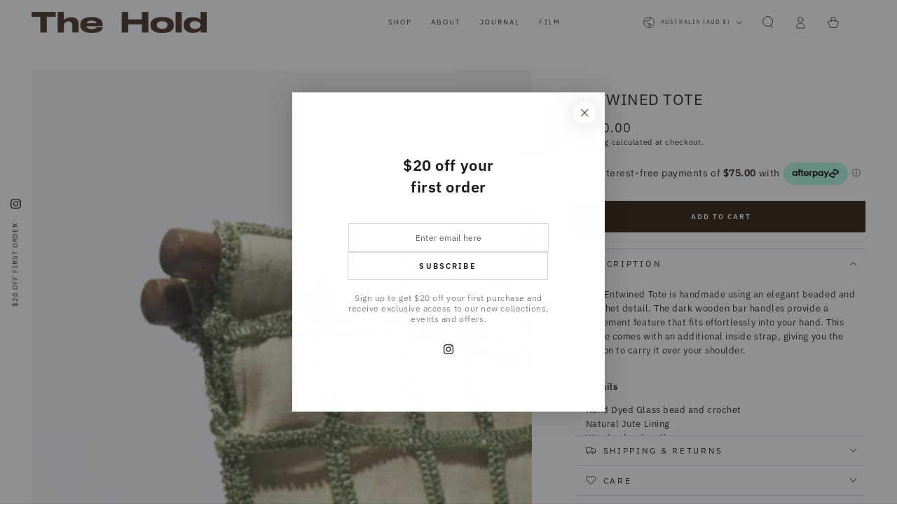

--- FILE ---
content_type: text/javascript; charset=utf-8
request_url: https://www.theholdlabel.com/products/entwined-tote.js
body_size: 1017
content:
{"id":7507834175643,"title":"ENTWINED TOTE","handle":"entwined-tote","description":"\u003cmeta charset=\"UTF-8\"\u003e\n\u003cp data-mce-fragment=\"1\"\u003eThe Entwined Tote is handmade using an elegant beaded and crochet detail. The dark wooden bar handles provide a statement feature that fits effortlessly into your hand. This piece comes with an additional inside strap, giving you the option to carry it over your shoulder.\u003cbr\u003e\u003cbr\u003e\u003c\/p\u003e\n\u003cp data-mce-fragment=\"1\"\u003e\u003cstrong data-mce-fragment=\"1\"\u003eDetails \u003c\/strong\u003e\u003c\/p\u003e\n\u003cp data-mce-fragment=\"1\"\u003eHand Dyed Glass bead and crochet \u003cbr data-mce-fragment=\"1\"\u003eNatural Jute Lining \u003cbr data-mce-fragment=\"1\"\u003e\u003cspan data-mce-fragment=\"1\"\u003eWooden bar handle  \u003c\/span\u003e\u003cspan data-mce-fragment=\"1\"\u003e\u003cbr\u003e\u003cmeta charset=\"UTF-8\"\u003eHeight: 43cm \/ Width: 35cm \u003c\/span\u003e\u003cbr data-mce-fragment=\"1\"\u003e\u003c\/p\u003e\n\u003cp data-mce-fragment=\"1\"\u003e\u003cspan data-mce-fragment=\"1\"\u003eDesigned in Melbourne. Handcrafted in India. \u003c\/span\u003e\u003c\/p\u003e","published_at":"2022-10-08T19:08:48+11:00","created_at":"2022-10-05T12:56:14+11:00","vendor":"The Hold","type":"","tags":["bar handle","entwined","entwined tote","green","green bag","sage","the hold","the hold label"],"price":30000,"price_min":30000,"price_max":30000,"available":true,"price_varies":false,"compare_at_price":null,"compare_at_price_min":0,"compare_at_price_max":0,"compare_at_price_varies":false,"variants":[{"id":42875598209179,"title":"Default Title","option1":"Default Title","option2":null,"option3":null,"sku":"","requires_shipping":true,"taxable":true,"featured_image":null,"available":true,"name":"ENTWINED TOTE","public_title":null,"options":["Default Title"],"price":30000,"weight":0,"compare_at_price":null,"inventory_management":"shopify","barcode":"","requires_selling_plan":false,"selling_plan_allocations":[]}],"images":["\/\/cdn.shopify.com\/s\/files\/1\/0533\/2333\/3787\/products\/The_Hold_Entwinded_tote_handbag_green_sage_beaded_Thehold_2.jpg?v=1706665869","\/\/cdn.shopify.com\/s\/files\/1\/0533\/2333\/3787\/products\/The_Hold_Entwinded_tote_handbag_green_sage_beaded_Thehold_1.jpg?v=1706665869","\/\/cdn.shopify.com\/s\/files\/1\/0533\/2333\/3787\/products\/THE_HOLD_ENTWINED_TOTE_HANDBAG_BAG_GREEN_1jpg.jpg?v=1706665860","\/\/cdn.shopify.com\/s\/files\/1\/0533\/2333\/3787\/products\/The_Hold_Entwinded_tote_handbag_green_sage_beaded_Thehold_3.jpg?v=1706665860"],"featured_image":"\/\/cdn.shopify.com\/s\/files\/1\/0533\/2333\/3787\/products\/The_Hold_Entwinded_tote_handbag_green_sage_beaded_Thehold_2.jpg?v=1706665869","options":[{"name":"Title","position":1,"values":["Default Title"]}],"url":"\/products\/entwined-tote","media":[{"alt":null,"id":27183500624027,"position":1,"preview_image":{"aspect_ratio":0.8,"height":1125,"width":900,"src":"https:\/\/cdn.shopify.com\/s\/files\/1\/0533\/2333\/3787\/products\/The_Hold_Entwinded_tote_handbag_green_sage_beaded_Thehold_2.jpg?v=1706665869"},"aspect_ratio":0.8,"height":1125,"media_type":"image","src":"https:\/\/cdn.shopify.com\/s\/files\/1\/0533\/2333\/3787\/products\/The_Hold_Entwinded_tote_handbag_green_sage_beaded_Thehold_2.jpg?v=1706665869","width":900},{"alt":null,"id":27183500591259,"position":2,"preview_image":{"aspect_ratio":0.8,"height":1125,"width":900,"src":"https:\/\/cdn.shopify.com\/s\/files\/1\/0533\/2333\/3787\/products\/The_Hold_Entwinded_tote_handbag_green_sage_beaded_Thehold_1.jpg?v=1706665869"},"aspect_ratio":0.8,"height":1125,"media_type":"image","src":"https:\/\/cdn.shopify.com\/s\/files\/1\/0533\/2333\/3787\/products\/The_Hold_Entwinded_tote_handbag_green_sage_beaded_Thehold_1.jpg?v=1706665869","width":900},{"alt":null,"id":27183500689563,"position":3,"preview_image":{"aspect_ratio":0.8,"height":1125,"width":900,"src":"https:\/\/cdn.shopify.com\/s\/files\/1\/0533\/2333\/3787\/products\/THE_HOLD_ENTWINED_TOTE_HANDBAG_BAG_GREEN_1jpg.jpg?v=1706665860"},"aspect_ratio":0.8,"height":1125,"media_type":"image","src":"https:\/\/cdn.shopify.com\/s\/files\/1\/0533\/2333\/3787\/products\/THE_HOLD_ENTWINED_TOTE_HANDBAG_BAG_GREEN_1jpg.jpg?v=1706665860","width":900},{"alt":null,"id":27183500656795,"position":4,"preview_image":{"aspect_ratio":0.8,"height":1125,"width":900,"src":"https:\/\/cdn.shopify.com\/s\/files\/1\/0533\/2333\/3787\/products\/The_Hold_Entwinded_tote_handbag_green_sage_beaded_Thehold_3.jpg?v=1706665860"},"aspect_ratio":0.8,"height":1125,"media_type":"image","src":"https:\/\/cdn.shopify.com\/s\/files\/1\/0533\/2333\/3787\/products\/The_Hold_Entwinded_tote_handbag_green_sage_beaded_Thehold_3.jpg?v=1706665860","width":900}],"requires_selling_plan":false,"selling_plan_groups":[]}

--- FILE ---
content_type: text/javascript
request_url: https://www.theholdlabel.com/cdn/shop/t/24/assets/popup.js?v=7215177796082777611745527362
body_size: 255
content:
class SocialFloating extends HTMLElement{constructor(){super(),window.location.pathname!=="/challenge"&&(this.classes={activeClass:"is-active",closingClass:"is-closing"},this.querySelectorAll("[data-social-toggle]").forEach(button=>{button.addEventListener("click",this.onButtonClick.bind(this))}))}onButtonClick(event){event.preventDefault(),theme.config.mqlSmall&&(this.classList.contains(this.classes.activeClass)?this.close():this.open())}open(){this.classList.add(this.classes.activeClass);const popup=document.querySelector("promo-popup");popup&&popup.close()}close(){this.classList.add(this.classes.closingClass),setTimeout(()=>{this.classList.remove(this.classes.activeClass),this.classList.remove(this.classes.closingClass)},500)}}customElements.define("social-floating",SocialFloating);class PromoPopup extends HTMLElement{constructor(){super(),window.location.pathname!=="/challenge"&&(this.cookieName="beyours:promo-popup",this.classes={bodyClass:"promo-popup--open",activeClass:"is-active",closingClass:"is-closing",showImage:"show-image"},this.popup=this.querySelector(".promo-popup"),this.querySelector(".form__message")&&this.open(),this.querySelectorAll("[data-popup-toggle]").forEach(button=>{button.addEventListener("click",this.onButtonClick.bind(this))}),(!this.getCookie(this.cookieName)||this.dataset.testMode==="true")&&this.init())}connectedCallback(){Shopify.designMode&&(this.onShopifySectionLoad=this.onSectionLoad.bind(this),this.onShopifySectionSelect=this.onSectionSelect.bind(this),this.onShopifySectionDeselect=this.onSectionDeselect.bind(this),document.addEventListener("shopify:section:load",this.onShopifySectionLoad),document.addEventListener("shopify:section:select",this.onShopifySectionSelect),document.addEventListener("shopify:section:deselect",this.onShopifySectionDeselect))}disconnectedCallback(){Shopify.designMode&&(document.removeEventListener("shopify:section:load",this.onShopifySectionLoad),document.removeEventListener("shopify:section:select",this.onShopifySectionSelect),document.removeEventListener("shopify:section:deselect",this.onShopifySectionDeselect),document.body.classList.remove(this.classes.bodyClass))}onSectionLoad(event){filterShopifyEvent(event,this,()=>this.open.bind(this))}onSectionSelect(event){filterShopifyEvent(event,this,this.open.bind(this))}onSectionDeselect(event){filterShopifyEvent(event,this,this.close.bind(this))}init(){this.popup&&(Shopify&&Shopify.designMode||setTimeout(function(){this.open()}.bind(this),parseInt(this.dataset.delay)*1e3))}onButtonClick(event){event.preventDefault(),this.popup.classList.contains(this.classes.activeClass)?this.close():this.open()}open(){document.body.classList.remove(this.classes.bodyClass),this.popup.classList.add(this.classes.activeClass),setTimeout(()=>{this.popup.classList.add(this.classes.showImage)},600),this.popup.dataset.position==="center"&&(setScrollbarWidth(),document.body.classList.add(this.classes.bodyClass));const social=document.querySelector("social-floating");social&&social.close()}close(){if(this.popup.classList.add(this.classes.closingClass),setTimeout(()=>{this.popup.classList.remove(this.classes.activeClass),this.popup.classList.remove(this.classes.closingClass),this.popup.classList.remove(this.classes.showImage),this.popup.dataset.position==="center"&&document.body.classList.remove(this.classes.bodyClass)},500),this.dataset.testMode==="true"){this.removeCookie(this.cookieName);return}this.setCookie(this.cookieName,this.dataset.expiry)}getCookie(name){const match=document.cookie.match(`(^|;)\\s*${name}\\s*=\\s*([^;]+)`);return match?match[2]:null}setCookie(name,expiry){document.cookie=`${name}=true; max-age=${expiry*24*60*60}; path=/`}removeCookie(name){document.cookie=`${name}=; max-age=0`}}customElements.define("promo-popup",PromoPopup);
//# sourceMappingURL=/cdn/shop/t/24/assets/popup.js.map?v=7215177796082777611745527362


--- FILE ---
content_type: text/javascript
request_url: https://www.theholdlabel.com/cdn/shop/t/24/assets/product-thumbnails.js?v=182642316058631802041745527362
body_size: 220
content:
customElements.get("product-thumbnails")||customElements.define("product-thumbnails",class extends HTMLElement{constructor(){super(),this.mql=window.matchMedia("(min-width: 750px)"),this.querySelectorAll(".product__thumbnail").forEach(button=>button.addEventListener("click",this.onButtonClick.bind(this))),this.mql.matches&&(this.handleScrollSpy(),this.addEventListener("scrollspy:changed",this.onScrollTargetChanged.bind(this)))}onButtonClick(event){const thumbnail=event.target,newMedia=document.querySelector(`[data-media-id="${thumbnail.dataset.section}-${thumbnail.dataset.mediaId}"]`);if(!newMedia)return;this.stickyHeader=this.stickyHeader||document.querySelector("sticky-header"),this.stickyHeader&&this.stickyHeader.dispatchEvent(new Event("preventHeaderReveal")),window.setTimeout(()=>{newMedia.scrollIntoView({behavior:"smooth"})});const deferredMedia=newMedia.querySelector(`#Deferred-Poster-${thumbnail.dataset.mediaId}`);deferredMedia&&deferredMedia.click()}handleScrollSpy(){const handleIntersection=entries=>{const oldTargetIndex=this.indicesInViewPort[0]||0;if(entries.forEach(entry=>{this.updateIndicesInViewPort(entry,oldTargetIndex)}),this.indicesInViewPort=this.indicesInViewPort.filter(function(value,index,self){return self.indexOf(value)===index}),this.indicesInViewPort.length===0||oldTargetIndex===this.indicesInViewPort[0])return;const event=new CustomEvent("scrollspy:changed",{detail:{newTarget:this.targets[this.indicesInViewPort[0]],oldTarget:this.targets[oldTargetIndex]}});this.dispatchEvent(event)},observer=new IntersectionObserver(handleIntersection.bind(this),{rootMargin:"-50px 0px"});this.targets=[],this.targetIndices={},this.indicesInViewPort=[],document.querySelectorAll('[id^="Slider-Gallery"] .product__media-item').forEach((section,index)=>{this.targets.push(section),this.targetIndices[section.id]=index,observer.observe(section)})}updateIndicesInViewPort(entry,oldTargetIndex){const index=this.targetIndices[entry.target.id];if(entry.intersectionRatio===0){const indexInViewPort=this.indicesInViewPort.indexOf(index);indexInViewPort!==-1&&this.indicesInViewPort.splice(indexInViewPort,1)}else index<oldTargetIndex?this.indicesInViewPort.unshift(index):index>this.indicesInViewPort[this.indicesInViewPort.length-1]?this.indicesInViewPort.push(index):(this.indicesInViewPort.push(index),this.indicesInViewPort.sort())}onScrollTargetChanged(event){const thumbnails=this.querySelectorAll(".product__thumbnail"),thumbnailActive=this.querySelector('.product__thumbnail[data-thumbnail-position="'+event.detail.newTarget.getAttribute("data-media-position")+'"]');thumbnails.forEach(function(item){return item.classList.remove("is-active")}),thumbnailActive.classList.add("is-active")}});
//# sourceMappingURL=/cdn/shop/t/24/assets/product-thumbnails.js.map?v=182642316058631802041745527362
